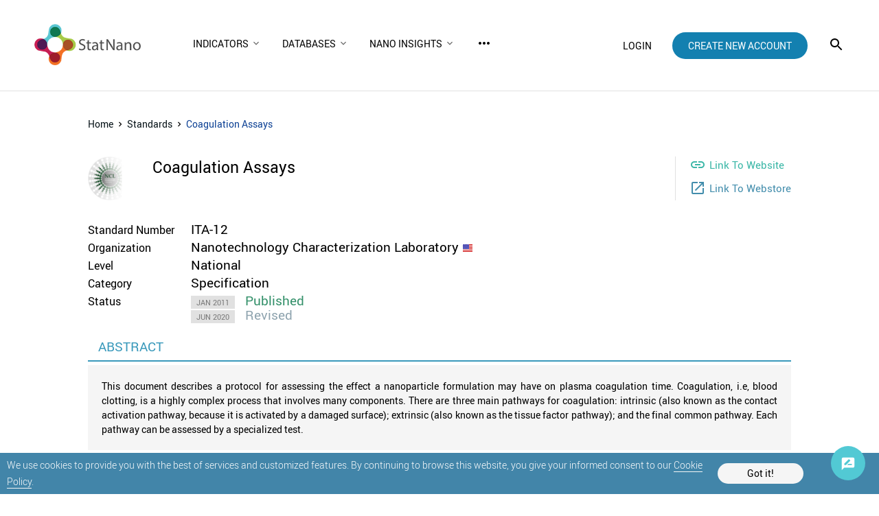

--- FILE ---
content_type: text/html; charset=utf-8
request_url: https://statnano.com/standard/ncl/1175/ITA-12
body_size: 7638
content:
			<!DOCTYPE html>
<html lang="en">
	<head>
		
				<script type="text/javascript">var base_url = 'https://statnano.com/'</script>
		
<script type="text/javascript">
	var directory = 'standard'
	var file = 'standard_profile'
			var lang = '2'</script>														<script type="text/javascript">
			var lang_id = 2,
				islogin = false;
		</script>
		
		
						
		<link rel="stylesheet" type="text/css" href="/includes/css/reset.css">
		<link rel="stylesheet" type="text/css" href="/includes/css/roboto.css">
		
							<link rel="stylesheet" type="text/css" href='/application/statics/css/style.css?v=3.222'>
				<link rel="stylesheet" type="text/css" href='/application/statics/css/global.css?v=4.52'>

		<link rel="shortcut icon" type="image/x-icon" href="/application/statics/images/favicon.ico">

		
	
						<link rel="canonical" href="https://statnano.com/standard/ncl/1175/ITA-12">
			<link rel="amphtml" href="https://statnano.com/amp/standard/ncl/1175/ITA-12">
												<meta property="og:image" content="https://statnano.com/resource/amar_university_world/files/images/21/1/thumbnail_eccbc87e4b5ce2fe28308fd9f2a7baf3.jpg">
						
	
	
	
	
	
	
	
		
		

			

<!-- COMMON TAGS --><meta http-equiv="Content-Type" content="text/html; charset=utf-8" /><title>ITA-12 | Coagulation Assays | NCL |  STATNANO</title><meta name="title" content="ITA-12 | Coagulation Assays | NCL |  STATNANO"/><meta name="description" content="This document describes a protocol for assessing the effect a nanoparticle formulation may have on plasma coagulation time. Coagulation, i.e, blood.."><meta name="viewport" content="width=device-width, initial-scale=1.0"><!-- Search Engine --><meta name="image" content="https://statnano.com/resource/amar_university_world/files/images/21/1/thumbnail_eccbc87e4b5ce2fe28308fd9f2a7baf3.jpg"><!-- Schema.org for Google --><meta itemprop="name" content="https://statnano.com/standard/ncl/1175/ITA-12"><meta itemprop="description" content="This document describes a protocol for assessing the effect a nanoparticle formulation may have on plasma coagulation time. Coagulation, i.e, blood.."><meta itemprop="image" content="https://statnano.com/resource/amar_university_world/files/images/21/1/thumbnail_eccbc87e4b5ce2fe28308fd9f2a7baf3.jpg"><!-- Twitter --><meta name="twitter:card" content="summary"><meta name="twitter:title" content="ITA-12 | Coagulation Assays | NCL |  STATNANO"><meta name="twitter:description" content="This document describes a protocol for assessing the effect a nanoparticle formulation may have on plasma coagulation time. Coagulation, i.e, blood.."><meta name="twitter:image" content="https://statnano.com/resource/amar_university_world/files/images/21/1/thumbnail_eccbc87e4b5ce2fe28308fd9f2a7baf3.jpg"><meta name="twitter:site" content="@StatNano"><!-- Twitter - Article --><!-- Open Graph general (Facebook, Pinterest & Google+) --><meta property="og:title" content="ITA-12 | Coagulation Assays | NCL |  STATNANO"><meta property="og:description" content="This document describes a protocol for assessing the effect a nanoparticle formulation may have on plasma coagulation time. Coagulation, i.e, blood.."><meta property="og:image" content="https://statnano.com/resource/amar_university_world/files/images/21/1/thumbnail_eccbc87e4b5ce2fe28308fd9f2a7baf3.jpg"><meta property="og:url" content="https://statnano.com/standard/ncl/1175/ITA-12"><meta property="og:type" content="website">		<script type="application/ld+json">{"@context" : "http://schema.org","@type" : "Organization","legalName" : "STATNANO","alternateName": "StatNano","url" : "https://statnano.com/","potentialAction" : {"@type" : "SearchAction","target" : "https://statnano.com/search?keyword?={search_term}","query-input" : "required name=search_term"},"logo" : "https://statnano.com/application/statics/images/stat-png-logo.png","sameAs" : ["https://www.instagram.com/nanotechnology_statistics","https://www.facebook.com/Statnano","https://twitter.com/StatNano","https://www.linkedin.com/company/nanotechnology-statistics","https://plus.google.com/+Statnanocom"]},"@id":"#organization","name":"STATNANO : Nano Science, Technology and Industry Information","logo":"https://statnano.com/application/statics/images/stat-png-logo.png"}</script><script type="application/ld+json">{"@context" : "http://schema.org","@type" : "WebSite","name" : "StatNano","url" : "https://statnano.com/","potentialAction" : {"@type" : "SearchAction","target" : "https://statnano.com/search?keyword?={search_term}","query-input" : "required name=search_term"}}</script><script type="application/ld+json">{"@context": "http://schema.org","@type": "BreadcrumbList","itemListElement":[{"@type": "ListItem","position": 1,"item":{"@id": "https://statnano.com/","name": "Home"}},{"@type": "ListItem","position": 2,"item":{"@id": "https://statnano.com/standards","name": "Standards"}},{"@type": "ListItem","position": 3,"item":{"@id": "https://statnano.com/standard/ncl/1175/ITA-12","name": "Coagulation Assays"}}]}</script>
		<script type="text/javascript" src="/includes/js/jquery-3.5.0.min.js"></script>
		<link rel="manifest" href="/manifest.json">
		<meta name="theme-color" content="#fff">
		<meta name="apple-mobile-web-app-status-bar-style" content="default">
		<link rel="apple-touch-icon" href="/application/statics/images/icons/icon-384x384.png">
		<meta name="apple-mobile-web-app-capable" content="yes">
		<script type="text/javascript">
			var base_url = "https://statnano.com/"
			var csrf_token = ""
		</script>
		
		
		
		<!-- Global site tag (gtag.js) - Google Analytics -->
		<script async src="https://www.googletagmanager.com/gtag/js?id=UA-31732286-1"></script>
		<script>
		  window.dataLayer = window.dataLayer || [];
		  function gtag(){dataLayer.push(arguments);}
		  gtag('js', new Date());

		  gtag('config', 'UA-31732286-1');
		</script>
		<!-- Begin 33Across SiteCTRL -->
		<script>
		var Tynt=Tynt||[];Tynt.push('dgB3iUk8Or64oRaKlId8sQ');
		(function(){var h,s=document.createElement('script');
		s.src='https://cdn.tynt.com/ti.js';
		h=document.getElementsByTagName('script')[0];
		h.parentNode.insertBefore(s,h);})();
		</script>
		<!-- End 33Across SiteCTRL -->
		
	</head>
	<body>
										 

<style type="text/css">
	/* <cookie> */
	#overlay_cookie_policy{background-color: rgba(0,0,0,0.3);width: 100vw;bottom: 0;left:0;position: fixed;z-index: 101;display: flex;align-items: center;justify-content: center;text-transform: initial;}
	#overlay_cookie_policy .close_overlay_cookie{color:#000;position: absolute;top: 15px;right: 15px;cursor: pointer;line-height: 24px;}
	#cookie_dialog{width: 100vw;background-color: #4285a9;padding:5px 10px;position: relative;display: flex;align-items: center;color:white;justify-content:space-around;-webkit-justify-content:space-around;padding-right:110px}
	#cookie_dialog h4{font-size: 30px;font-weight: 200;display: block;text-align: center;margin-bottom: 30px;}
	#cookie_dialog .cookie_description{font-size: 14px;line-height: 14px;font-weight: 300;line-height: 24px}
	#cookie_dialog .cookie_description a{color: #fff;border-bottom: 1px solid #f5f5f5}
	#cookie_dialog #cookie_submit{color: black;background-color: #f5f5f5;padding:8px 15px;border-radius: 25px;min-width: 125px;text-align: center;cursor: pointer;margin:10px 0;}
</style>

<div id="overlay_cookie_policy" open>
	<div id="cookie_dialog">
		<p class="cookie_description">We use cookies to provide you with the best of services and customized features. By continuing to browse this website, you give your informed consent to our <a href="https://statnano.com/cookie-policy">Cookie Policy</a>.</p>
		<span id="cookie_submit">Got it!</span>
	</div>
</div>
 		<header class="header">
	<a class="header__logo" href="https://statnano.com/">
		<img src="/application/statics/images/st_logo.png" alt="STATNANO : Nano Science, Technology and Industry Information">
	</a>
	<nav class="main_menu">
		













<script type="text/javascript">var stack_config = {wrapper : '.main_menu',max : parseInt(1023)}</script><link rel="stylesheet" type="text/css" href='/includes/templates/global/seo_menu/menu.css'><script type="text/javascript"  src='/includes/templates/global/seo_menu/menu.js'></script><link rel="stylesheet" type="text/css" media="all and (min-width: 250px) and (max-width: 1023px)" href='/includes/templates/global/seo_menu/response_menu.css'><div class="gHmrv2 global_hor_menu global_menu_ltr responsive" var="stack_config" id="menu" ><label for="drop" class="toggle"><i mticon>menu</i></label><input type="checkbox" id="drop"><label for="drop" class="overflow"></label><ul class="first_level"><li class="parent"><label for="5315_drop" class="toggle"><span 			style="cursor: default;"
	   >Indicators</span> <i><svg viewBox="0 0 36 36"><path d="M24.88 12.88L18 19.76l-6.88-6.88L9 15l9 9 9-9z"/></svg></i></label><span 			style="cursor: default;"
	 class="gMwv1 parent_content "   ><span>Indicators</span><i class="gMp"><svg viewBox="0 0 36 36"><path d="M24.88 12.88L18 19.76l-6.88-6.88L9 15l9 9 9-9z"/></svg></i></span><input type="checkbox" id="5315_drop"><ul><li class=""><label for="5349_ch_drop" class="toggle"><a 			href="https://statnano.com/indicators/nano"
	  >By Countries </a> </label><a  			href="https://statnano.com/indicators/nano"
	  target="" ><span>By Countries</span></a></li><li class=""><label for="5350_ch_drop" class="toggle"><a 			href="https://statnano.com/indicators/nano/3"
	  >By Nanomaterials </a> </label><a  			href="https://statnano.com/indicators/nano/3"
	  target="" ><span>By Nanomaterials</span></a></li><li class=""><label for="5351_ch_drop" class="toggle"><a 			href="https://statnano.com/indicators/nano/5"
	  >By Universities </a> </label><a  			href="https://statnano.com/indicators/nano/5"
	  target="" ><span>By Universities</span></a></li></ul></li><li class="parent"><label for="5343_drop" class="toggle"><span 			style="cursor: default;"
	   >Databases</span> <i><svg viewBox="0 0 36 36"><path d="M24.88 12.88L18 19.76l-6.88-6.88L9 15l9 9 9-9z"/></svg></i></label><span 			style="cursor: default;"
	 class="gMwv1 parent_content "   ><span>Databases</span><i class="gMp"><svg viewBox="0 0 36 36"><path d="M24.88 12.88L18 19.76l-6.88-6.88L9 15l9 9 9-9z"/></svg></i></span><input type="checkbox" id="5343_drop"><ul><li class=""><label for="5895_ch_drop" class="toggle"><a 			href="http://statnano.com/companies"
	  rel="noopener">Companies </a> </label><a  			href="http://statnano.com/companies"
	  target="" rel="noopener"><span>Companies</span></a></li><li class=""><label for="5317_ch_drop" class="toggle"><a 			href="https://statnano.com/events"
	  >Events </a> </label><a  			href="https://statnano.com/events"
	  target="" ><span>Events</span></a></li><li class=""><label for="5344_ch_drop" class="toggle"><a 			href="https://statnano.com/nanomaterials"
	  >Nanomaterials </a> </label><a  			href="https://statnano.com/nanomaterials"
	  target="" ><span>Nanomaterials</span></a></li><li class=""><label for="5345_ch_drop" class="toggle"><a 			href="https://statnano.com/policydocuments"
	  >Policy Documents </a> </label><a  			href="https://statnano.com/policydocuments"
	  target="" ><span>Policy Documents</span></a></li><li class=""><label for="5318_ch_drop" class="toggle"><a 			href="https://product.statnano.com"
	 target="_blank" rel="noopener">Products </a> </label><a  			href="https://product.statnano.com"
	  target="_blank" rel="noopener"><span>Products</span></a></li><li class=""><label for="5346_ch_drop" class="toggle"><a 			href="https://statnano.com/standards"
	  >Standards </a> </label><a  			href="https://statnano.com/standards"
	  target="" ><span>Standards</span></a></li><li class=""><label for="5347_ch_drop" class="toggle"><a 			href="https://statnano.com/orgs"
	  >Universities </a> </label><a  			href="https://statnano.com/orgs"
	  target="" ><span>Universities</span></a></li></ul></li><li class="parent"><label for="5876_drop" class="toggle"><span 			style="cursor: default;"
	   >Nano Insights</span> <i><svg viewBox="0 0 36 36"><path d="M24.88 12.88L18 19.76l-6.88-6.88L9 15l9 9 9-9z"/></svg></i></label><span 			style="cursor: default;"
	 class="gMwv1 parent_content "   ><span>Nano Insights</span><i class="gMp"><svg viewBox="0 0 36 36"><path d="M24.88 12.88L18 19.76l-6.88-6.88L9 15l9 9 9-9z"/></svg></i></span><input type="checkbox" id="5876_drop"><ul><li class=""><label for="5877_ch_drop" class="toggle"><a 			href="https://statnano.com/technology-against-covid-19-nano-insights"
	  >Coronavirus </a> </label><a  			href="https://statnano.com/technology-against-covid-19-nano-insights"
	  target="" ><span>Coronavirus</span></a></li><li class=""><label for="5878_ch_drop" class="toggle"><a 			href="https://statnano.com/en/page/5140"
	  >Solar Cell </a> </label><a  			href="https://statnano.com/en/page/5140"
	  target="" ><span>Solar Cell</span></a></li></ul></li><li class=""><label for="5320_drop" class="toggle"><a 			href="https://statnano.com/news"
	   >NBIC News</a> </label><a 			href="https://statnano.com/news"
	 class="gMwv1  "   ><span>NBIC News</span></a></li><li class="parent"><label for="5348_drop" class="toggle"><span 			style="cursor: default;"
	   >Methodology</span> <i><svg viewBox="0 0 36 36"><path d="M24.88 12.88L18 19.76l-6.88-6.88L9 15l9 9 9-9z"/></svg></i></label><span 			style="cursor: default;"
	 class="gMwv1 parent_content "   ><span>Methodology</span><i class="gMp"><svg viewBox="0 0 36 36"><path d="M24.88 12.88L18 19.76l-6.88-6.88L9 15l9 9 9-9z"/></svg></i></span><input type="checkbox" id="5348_drop"><ul><li class=""><label for="5509_ch_drop" class="toggle"><a 			href="https://statnano.com/methodology/indicators"
	  >Indicators </a> </label><a  			href="https://statnano.com/methodology/indicators"
	  target="" ><span>Indicators</span></a></li><li class=""><label for="5510_ch_drop" class="toggle"><a 			href="https://statnano.com/methodology/products"
	  >Products </a> </label><a  			href="https://statnano.com/methodology/products"
	  target="" ><span>Products</span></a></li><li class=""><label for="5511_ch_drop" class="toggle"><a 			href="https://statnano.com/methodology/standards"
	  >Standards </a> </label><a  			href="https://statnano.com/methodology/standards"
	  target="" ><span>Standards</span></a></li><li class=""><label for="5513_ch_drop" class="toggle"><a 			href="https://statnano.com/methodology/policydocuments"
	  >Policy Documents </a> </label><a  			href="https://statnano.com/methodology/policydocuments"
	  target="" ><span>Policy Documents</span></a></li><li class=""><label for="5514_ch_drop" class="toggle"><a 			href="https://statnano.com/methodology/events"
	  >Events </a> </label><a  			href="https://statnano.com/methodology/events"
	  target="" ><span>Events</span></a></li></ul></li><li class=""><label for="5319_drop" class="toggle"><a 			href="https://statnano.com/publications"
	   >Publications</a> </label><a 			href="https://statnano.com/publications"
	 class="gMwv1  "   ><span>Publications</span></a></li><li class=""><label for="5316_drop" class="toggle"><a 			href="https://statnano.com/countries"
	   >Countries</a> </label><a 			href="https://statnano.com/countries"
	 class="gMwv1  "   ><span>Countries</span></a></li><li class=""><label for="2438_drop" class="toggle"><a 			href="https://statnano.com/aboutus"
	 target="_self"  >About Us</a> </label><a 			href="https://statnano.com/aboutus"
	 class="gMwv1  " target="_self"  ><span>About Us</span></a></li></ul></div>	</nav>
	
			<div class="user_area">
			<a class="login_link" onclick="open_login_box()">login</a>
			<a class="create_account_link" href="https://statnano.com/signup">create new account</a>
		</div>
			<i class="gIh search_icon search_overlay"    ><svg xmlns="http://www.w3.org/2000/svg" width="24" height="24" viewBox="0 0 24 24"><path d="M15.5 14h-.79l-.28-.27C15.41 12.59 16 11.11 16 9.5 16 5.91 13.09 3 9.5 3S3 5.91 3 9.5 5.91 16 9.5 16c1.61 0 3.09-.59 4.23-1.57l.27.28v.79l5 4.99L20.49 19l-4.99-5zm-6 0C7.01 14 5 11.99 5 9.5S7.01 5 9.5 5 14 7.01 14 9.5 11.99 14 9.5 14z"/></svg></i>	
</header>

<div id="overlay" class="search_over ">
	<div id="search_sitemap">
		<div id="search_box">
			<form action="https://statnano.com/search" autocomplete="off">
				<input type="text" id="keyword_temp" placeholder="Search" value="">
				<input type="hidden" id="keyword" name="keyword">
				<input type="submit" value="search">
					<i class="gIh"    ><svg xmlns="http://www.w3.org/2000/svg" width="24" height="24" viewBox="0 0 24 24"><path d="M15.5 14h-.79l-.28-.27C15.41 12.59 16 11.11 16 9.5 16 5.91 13.09 3 9.5 3S3 5.91 3 9.5 5.91 16 9.5 16c1.61 0 3.09-.59 4.23-1.57l.27.28v.79l5 4.99L20.49 19l-4.99-5zm-6 0C7.01 14 5 11.99 5 9.5S7.01 5 9.5 5 14 7.01 14 9.5 11.99 14 9.5 14z"/></svg></i>

			</form>
		</div>
				<nav>
							<div class="search_box__menu_category">
					<h2>Explore the Nano World</h2>
										<ul>
													<li><a href="https://statnano.com/companies" >Companies</a></li>
													<li><a href="https://statnano.com/events" >Events</a></li>
													<li><a href="https://statnano.com/nanomaterials" >Nanomaterials</a></li>
													<li><a href="https://statnano.com/policydocuments" >Policy Documents</a></li>
													<li><a href="https://product.statnano.com/search?keyword=" rel="noopener" target="_blank">Products</a></li>
													<li><a href="https://statnano.com/standards/search?keyword=" >Standards</a></li>
													<li><a href="https://statnano.com/orgs" >Universities</a></li>
											</ul>
									</div>
							<div class="search_box__menu_category">
					<h2>Make Aware of Statistics</h2>
										<ul>
													<li><a href="https://statnano.com/indicators/nano" >Countries</a></li>
													<li><a href="https://statnano.com/indicators/nano/3" >Nanomaterials</a></li>
													<li><a href="https://statnano.com/indicators/nano/5" >Universities</a></li>
													<li><a href="https://statnano.com/indicators" >All Indicators</a></li>
											</ul>
									</div>
							<div class="search_box__menu_category">
					<h2>Know Trend and Analysis</h2>
										<ul>
													<li><a href="https://statnano.com/news" >NBIC News</a></li>
													<li><a href="https://statnano.com/world-news" >NanoBeat</a></li>
													<li><a href="https://statnano.com/search/?tab=compass&keyword=Iyo=" >Compass</a></li>
													<li><a href="https://statnano.com/publications" >Publications</a></li>
													<li><a href="https://statnano.com/nanotechnology-in-battle-against-coronavirus" >Coronavirus Updates</a></li>
											</ul>
									</div>
							<div class="search_box__menu_category">
					<h2>Contribute to Us</h2>
										<ul>
													<li><a href="https://statnano.com/en/page/5145" >Company Submission</a></li>
													<li><a href="https://product.statnano.com/product/register" rel="noopener" target="_blank">Product Submission</a></li>
													<li><a href="https://statnano.com/en/page/5141" >Event Submission</a></li>
													<li><a href="https://statnano.com/en/page/5144" >Policy Doc Submission</a></li>
													<li><a href="https://statnano.com/en/page/5143" >Standard Submission</a></li>
											</ul>
									</div>
							<div class="search_box__menu_category">
					<h2>Get to Know Us</h2>
										<ul>
													<li><a href="https://statnano.com/aboutus" >About Us</a></li>
													<li><a href="https://statnano.com/signup" >Sign Up</a></li>
													<li><a href="https://statnano.com/cookie-policy" >Cookie Policy</a></li>
													<li><a href="https://statnano.com/news/rss" >RSS</a></li>
											</ul>
									</div>
					</nav>
			</div>
		<i class="gIh close_overlay"    ><svg xmlns="http://www.w3.org/2000/svg" width="24" height="24" viewBox="0 0 24 24"> <path d="M19 6.41L17.59 5 12 10.59 6.41 5 5 6.41 10.59 12 5 17.59 6.41 19 12 13.41 17.59 19 19 17.59 13.41 12z"/> <path d="M0 0h24v24H0z" fill="none"/> </svg> </i>
</div><div id="global_overlay" style="display: none;"></div>
<div id="dialog" style="display: none;"></div>
<div id="loading" class="shadow" style="display: none;">PLEASE WAIT ...</div>

<div class="wrapper" style="overflow-x: auto" id="standardStandardprofile">		<ul class="breadcrumb">
	<li>
		<a href="https://statnano.com/" title="Home">Home</a>
	</li>
	<li>	<i class="gIh"    ><svg xmlns="http://www.w3.org/2000/svg" width="24" height="24" viewBox="0 0 24 24"> <path d="M10 6L8.59 7.41 13.17 12l-4.58 4.59L10 18l6-6z"/> <path d="M0 0h24v24H0z" fill="none"/> </svg> </i></li>
	<li>
		<a href="https://statnano.com/standards" title="Standards">Standards</a>
	</li>
	<li>	<i class="gIh"    ><svg xmlns="http://www.w3.org/2000/svg" width="24" height="24" viewBox="0 0 24 24"> <path d="M10 6L8.59 7.41 13.17 12l-4.58 4.59L10 18l6-6z"/> <path d="M0 0h24v24H0z" fill="none"/> </svg> </i></li>
	<li class="active">
		Coagulation Assays
	</li>
</ul>

<div id="detail_header" class="standard_profile">
	<div class="title_holder">
					<div class="gImgh image_holder"   ><img src="https://statnano.com/resource/amar_university_world/files/images/21/1/thumbnail_eccbc87e4b5ce2fe28308fd9f2a7baf3.jpg"width="150"height="150"alt="Coagulation Assays" /></div>


				<h1>Coagulation Assays</h1>
	</div>

	<div class="link_holder">
				<a href="http://chrome-extension://efaidnbmnnnibpcajpcglclefindmkaj/https://www.cancer.gov/nano/research/ncl/protocols-capabilities/ncl-method-ita-12.pdf" class="website" target="_blank" rel="nofollow noopener">
			<span mticon style="margin-right:5px"></span>
			<span>Link To Website</span>
		</a>
		
				<a style="color:#428DAC" href="http://nanostandards.ansi.org/tiki-view_tracker_item.php?itemId=469&tr_offset1=0&from=DataEntryOutputPub" class="webstore" target="_blank" rel="nofollow noopener">
			<span mticon style="margin-right:5px">launch</span>
			<span>Link To Webstore</span>
		</a>
			</div>
</div>

<div id="detail_content" class="standard_table">
	<table>
				<tr>
			<th>Standard Number</th>
			<td>ITA-12</td>
		</tr>
		
				<tr >
			<th>Organization</th>
			<td class="orgs">
				<a href="https://statnano.com/org/Nanotechnology-Characterization-Laboratory" style="cursor:pointer">Nanotechnology Characterization Laboratory</a>
				<a href="https://statnano.com/country/usa">
					<img class="country_flag" src="/includes/images/flags-flat/16/US.png" width="16" height="16" alt="USA">
				</a>
			</td>
		</tr>
		
				<tr>
			<th>Level</th>
			<td>National</td>
		</tr>
		
				<tr>
			<th>Category</th>
			<td>Specification</td>
		</tr>
		
				<tr>
			<th>Status</th>
			<td>
				<ul class="status">
										<li>
						<i class="status_date">JAN 2011</i>
						<i style="color:#35916B">Published</i>
					</li>
										<li>
						<i class="status_date">JUN 2020</i>
						<i style="color:#8FA4AF">Revised</i>
					</li>
									</ul>
			</td>
		</tr>
			</table>
</div>

<div id="content_main_full">
		<div id="detail_abstract">
		<div class="title">
			<div class="label">ABSTRACT</div>
		</div>
		<div class="body">This document describes a protocol for assessing the effect a nanoparticle formulation may have on plasma coagulation time. Coagulation, i.e, blood clotting, is a highly complex process that involves many components. There are three main pathways for coagulation: intrinsic (also 
known as the contact activation pathway, because it is activated by a damaged surface); extrinsic (also known as the tissue factor pathway); and 
the final common pathway. Each pathway can be assessed by a specialized test.</div>
	</div>
	
	</div>
				</div>
				<style type="text/css">
	
	.sticky_bottom_item {display: flex;margin: 0 20px 20px 0;transition:opacity,bottom 0.5s;position:sticky; bottom: 20px; right:20px; justify-content: flex-end; -webkit-justify-content: flex-end; align-items: flex-end; -webkit-align-items: flex-end; z-index: -1;flex-direction: column; align-self:flex-end; -webkit-align-self:flex-end; margin-top:-110px; z-index:102}
	.sticky_bottom_item #upto {display: flex;justify-content: center; align-items: center;}
	.sticky_bottom_item #upto.hide {opacity: 0;}
	.sticky_bottom_item #upto.show {opacity: 100;}
	.sticky_bottom_item #upto .gIh {background-color:#0e4295;border:#000;border-radius:50px;padding:14px;cursor:pointer; width: 50px; height: 50px;display:flex;align-items:center;justify-content:center}
	.sticky_bottom_item #upto .gIh svg {fill:#fff;cursor: pointer;}
	.sticky_bottom_item #fback{display: flex;justify-content: flex-end;z-index: 1; margin-top: 10px}
	.sticky_bottom_item #fback .feedback{padding:14px;background-color: #52c9d4;border-radius:50px;cursor: pointer;display: flex; width: 50px; height: 50px}
	.sticky_bottom_item #fback .feedback svg{fill:#fff;}
	.sticky_bottom_item #overlay_feedback{background-color: rgba(0,0,0,0.3);width: 100vw;height: 100vh;top: 0;left:0;position: fixed;z-index: 103;display: none;}
	.sticky_bottom_item #overlay_feedback[open]{display: flex;align-items: center;justify-content: center}
	.sticky_bottom_item #overlay_feedback .close_overlay_feedback{color:#000;position: absolute;top: 15px;right: 15px;cursor: pointer;line-height: 24px;}
	.sticky_bottom_item #feedback_dialog{max-width:400px;width: 90vw;background-color: #fff;border:1px solid #e1e1e1;padding:60px 0 40px;position: relative;display: flex;flex-direction: column;}
	.sticky_bottom_item #feedback_dialog #feedback_form{display: flex;flex-direction: column;align-items: center;}
	.sticky_bottom_item #feedback_dialog #feedback_form h4{font-size: 30px;font-weight: 200;display: block;text-align: center;margin-bottom: 30px;}
	.sticky_bottom_item #feedback_dialog #feedback_form #feedback_submit{text-transform: uppercase;color: #fff;background-color: #c1719d;padding: 10px 20px;border-radius: 25px;}

	
</style>
<div class="sticky_bottom_item">
	<div id="upto" class="hide">
			<i class="gIh"    ><svg xmlns="http://www.w3.org/2000/svg" width="24" height="24" viewBox="0 0 24 24"> <path d="M7.41 15.41L12 10.83l4.59 4.58L18 14l-6-6-6 6z"/> <path d="M0 0h24v24H0z" fill="none"/> </svg> </i>
	</div>

	<div id="fback">
			<i class="gIh feedback"    ><svg xmlns="http://www.w3.org/2000/svg" width="24" height="24" viewBox="0 0 24 24"> <path d="M0 0h24v24H0zm15.35 6.41l-1.77-1.77c-.2-.2-.51-.2-.71 0L6 11.53V14h2.47l6.88-6.88c.2-.19.2-.51 0-.71z" fill="none"/> <path d="M20 2H4c-1.1 0-1.99.9-1.99 2L2 22l4-4h14c1.1 0 2-.9 2-2V4c0-1.1-.9-2-2-2zM6 14v-2.47l6.88-6.88c.2-.2.51-.2.71 0l1.77 1.77c.2.2.2.51 0 .71L8.47 14H6zm12 0h-7.5l2-2H18v2z"/> </svg> </i>
		<div id="overlay_feedback"></div>
	</div> 
</div>		
					<footer class="footer">
									<nav>
												<div class="footer_menu_category">
							<h3>Explore the Nano World</h3>
															<ul>
																			<li><a href="https://statnano.com/companies">Companies</a></li>
																			<li><a href="https://statnano.com/events">Events</a></li>
																			<li><a href="https://statnano.com/nanomaterials">Nanomaterials</a></li>
																			<li><a href="https://statnano.com/policydocuments">Policy Documents</a></li>
																			<li><a href="https://product.statnano.com/search?keyword=">Products</a></li>
																			<li><a href="https://statnano.com/standards/search?keyword=">Standards</a></li>
																			<li><a href="https://statnano.com/orgs">Universities</a></li>
																	</ul>
													</div>
												<div class="footer_menu_category">
							<h3>Make Aware of Statistics</h3>
															<ul>
																			<li><a href="https://statnano.com/indicators/nano">Countries</a></li>
																			<li><a href="https://statnano.com/indicators/nano/3">Nanomaterials</a></li>
																			<li><a href="https://statnano.com/indicators/nano/5">Universities</a></li>
																			<li><a href="https://statnano.com/indicators">All Indicators</a></li>
																	</ul>
													</div>
												<div class="footer_menu_category">
							<h3>Know Trend and Analysis</h3>
															<ul>
																			<li><a href="https://statnano.com/news">NBIC News</a></li>
																			<li><a href="https://statnano.com/world-news">NanoBeat</a></li>
																			<li><a href="https://statnano.com/search/?tab=compass&keyword=Iyo=">Compass</a></li>
																			<li><a href="https://statnano.com/publications">Publications</a></li>
																			<li><a href="https://statnano.com/nanotechnology-in-battle-against-coronavirus">Coronavirus Updates</a></li>
																	</ul>
													</div>
												<div class="footer_menu_category">
							<h3>Contribute to Us</h3>
															<ul>
																			<li><a href="https://statnano.com/en/page/5145">Company Submission</a></li>
																			<li><a href="https://product.statnano.com/product/register">Product Submission</a></li>
																			<li><a href="https://statnano.com/en/page/5141">Event Submission</a></li>
																			<li><a href="https://statnano.com/en/page/5144">Policy Doc Submission</a></li>
																			<li><a href="https://statnano.com/en/page/5143">Standard Submission</a></li>
																	</ul>
													</div>
												<div class="footer_menu_category">
							<h3>Get to Know Us</h3>
															<ul>
																			<li><a href="https://statnano.com/aboutus">About Us</a></li>
																			<li><a href="https://statnano.com/signup">Sign Up</a></li>
																			<li><a href="https://statnano.com/cookie-policy">Cookie Policy</a></li>
																			<li><a href="https://statnano.com/news/rss">RSS</a></li>
																	</ul>
													</div>
											</nav>
								
				<div class="copyright">
					<span>&copy; StatNano.com</span>
										<span class="social">
													<a title="LinkedIn" href="https://www.linkedin.com/company/nanotechnology-statistics" target="_blank" rel="noopener">
									<img src="https://statnano.com/resource/links/files/others/21/2/main_5e95123f1a979dcac9b9251f02d38ebd.png"alt="LinkedIn" />


							</a>
													<a title="Twitter" href="https://twitter.com/StatNano" target="_blank" rel="noopener">
									<img src="https://statnano.com/resource/links/files/others/21/2/main_b51e73a92d12eb8789a9b4220588f133.png"alt="Twitter" />


							</a>
													<a title="Facebook" href="https://www.facebook.com/Statnano" target="_blank" rel="noopener">
									<img src="https://statnano.com/resource/links/files/others/21/2/main_7b0780971ff3d1847673335904935667.png"alt="Facebook" />


							</a>
													<a title="Instagram" href="https://www.instagram.com/nanotechnology_statistics" target="_blank" rel="noopener">
									<img src="https://statnano.com/resource/links/files/others/21/2/main_7e9de1208d7a26ab62c126788518efcd.png"alt="Instagram" />


							</a>
											</span>
									</div>
			</footer>
		
		<div id="login_box" class="popup_form shadow">
	<span class="close_dialog">CLOSE</span>
	<div class="sign"><img src="/application/statics/images/user_login.png" alt="user login"></div>
	<form name="login" autocomplete="off" method="post" action="https://statnano.com/login">
		<div>
			<input placeholder="Email" name="uname" type="text">
		</div>
		<div>
			<input placeholder="Password" name="pwd" type="password">
		</div>
		<div>
			<input type="submit" name="login" value="LOGIN">
		</div>
		<div class="link">
			<a href="https://statnano.com/forgot">Forgot password?</a>
			<a href="https://statnano.com/signup">Create New Account</a>
		</div>
	</form>
</div>
		
			    <script type='text/javascript' src='/includes/js/highcharts-4.1.8.js'></script>
				
		<script type="text/javascript" src="/includes/js/url_parse.js"></script>

				













		<script type="text/javascript" src="/application/statics/js/fn.js?v=1.932"></script>
				<script type="text/javascript" src="/application/statics/js/script.js?v=2.5"></script>
		
		
						


	
	<script type="text/javascript"  src='https://statnano.com/includes/js/common_function.js'></script>

	
	<script type="text/javascript"  src='https://statnano.com/includes/templates/global/elements/element.js'></script>

		<script type="text/javascript"  src='https://statnano.com/includes/js/jquery.selectric-1.9.6.js'></script>
	<link rel="stylesheet" type="text/css" href="https://statnano.com/includes/css/selectric-1.9.6.css">
	
		<script type="text/javascript"  src='https://statnano.com/includes/js/fileuploader.js'></script>
	

	
	<link rel='stylesheet' type='text/css' href='https://statnano.com/includes/templates/global/elements/element.css'>

		<link rel='stylesheet' type='text/css' href='https://statnano.com/includes/templates/global/elements/element_ltr.css'>
	
	<link rel="stylesheet" type="text/css" href="https://statnano.com/includes/css/mticon.css">

	
	
	
	
	

	
	
					
<link rel="stylesheet" type="text/css" href="https://statnano.com//includes/templates/global/message/message.css">
    <link rel="stylesheet" type="text/css" href="https://statnano.com//includes/templates/global/message/message_ltr.css">

<link rel="stylesheet" type="text/css" href="https://statnano.com//includes/css/mticon.css">
<script type="text/javascript"  src='https://statnano.com//includes/templates/global/message/message.js'></script>





		
					
<link rel="stylesheet" type="text/css" href='https://statnano.com//includes/templates/global/dialog/dialog.css'>
<script type="text/javascript"   src='https://statnano.com//includes/templates/global/dialog/dialog.js'></script>

			





















































					
	</body>
</html>		<script type="text/javascript">
	var lock_flag = false,
			report_type = 'table',chart_cols = [],chart_rows = [], country = [],
			windowHeight = document.documentElement.clientHeight,
			windowWidth = document.documentElement.clientWidth,
			line_chart, bar_chart,
			default_sort_order = true;
	$(function () {
			    Highcharts.getOptions().colors = ['#3999BB', '#CD5C50', '#655F8F', '#83B639', '#FEC069', '#5EC6BB', '#367993'];
		






	})

</script>


<script type="text/javascript" src='/application/statics/js/load_sw.js?v=1.2'></script>	<!-- 1.2094330787659 -->